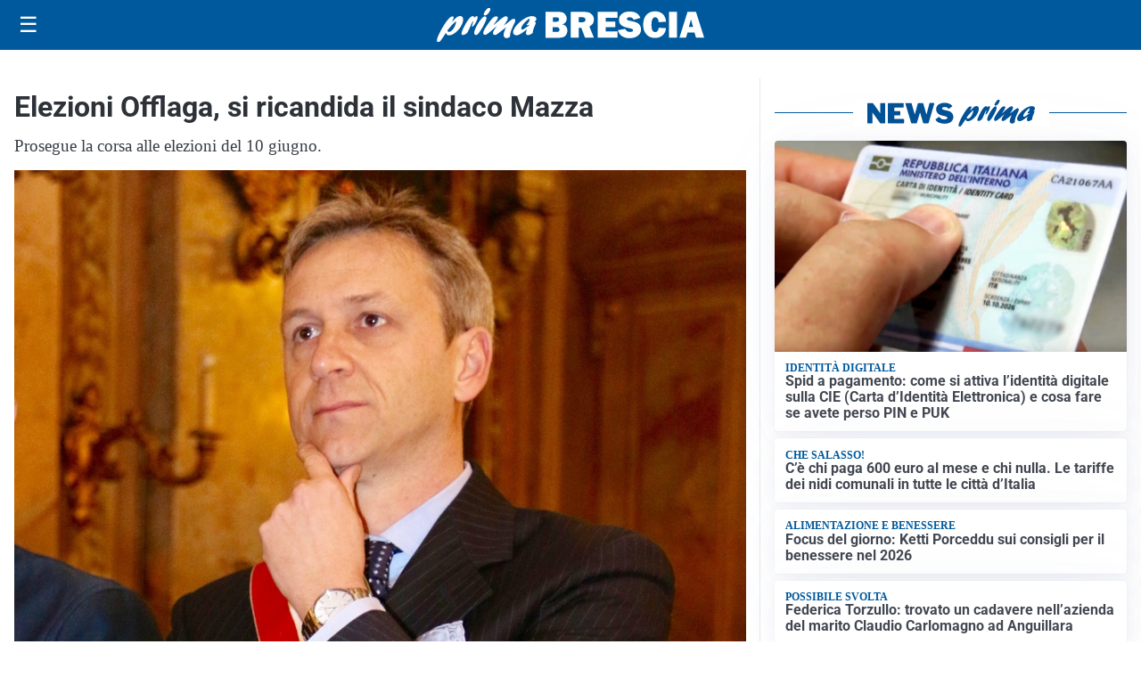

--- FILE ---
content_type: text/html; charset=utf8
request_url: https://primabrescia.it/media/my-theme/widgets/list-posts/sidebar-business-pmi.html?ts=29479570
body_size: 502
content:
<div class="widget-title-img"><img src="https://format.netweek.it/media/loghi/business-pmi.svg" alt="Logo Business PMI" class="widget-logo logo-light-and-dark" /></div>
<div class="widget-sidebar-featured-poi-lista">
            
                    <article class="featured">
                <a href="https://primabrescia.it/rubriche/business-pmi/pnggroup-herman-spa-sta-rivoluzionando-il-settore-dellospitalita/">
                                            <figure><img width="480" height="300" src="https://primabrescia.it/media/2026/01/png-group-480x300.jpg" class="attachment-thumbnail size-thumbnail wp-post-image" alt="PNGGROUP &#8211; HERMAN SPA  &#8211;  Sta rivoluzionando il settore dell&#8217;ospitalità" loading="lazy" sizes="(max-width: 480px) 480px, (max-width: 1024px) 640px, 1280px" decoding="async" /></figure>
                                        <div class="post-meta">
                                                    <span class="lancio">Business Pmi</span>
                                                <h3>PNGGROUP &#8211; HERMAN SPA  &#8211;  Sta rivoluzionando il settore dell&#8217;ospitalità</h3>
                    </div>
                </a>
            </article>
            </div>

<div class="widget-footer"><a role="button" href="/rubriche/business-pmi/" class="outline widget-more-button">Altre notizie</a></div>

--- FILE ---
content_type: text/html; charset=utf8
request_url: https://primabrescia.it/media/my-theme/widgets/list-posts/sidebar-video-piu-visti.html?ts=29479570
body_size: 615
content:
<div class="widget-title"><span>Video più visti</span></div>
<div class="widget-sidebar-featured-poi-lista">
            
                    <article class="featured">
                <a href="https://primabrescia.it/cronaca/la-fiamma-olimpica-parte-da-desenzano/">
                                            <figure><img width="480" height="300" src="https://primabrescia.it/media/2026/01/Screenshot-2026-01-18-095504-480x300.jpeg" class="attachment-thumbnail size-thumbnail wp-post-image" alt="La Fiamma olimpica parte da Desenzano" loading="lazy" sizes="(max-width: 480px) 480px, (max-width: 1024px) 640px, 1280px" decoding="async" /></figure>
                                        <div class="post-meta">
                                                    <span class="lancio">Eventi</span>
                                                <h3>La Fiamma olimpica parte da Desenzano</h3>
                    </div>
                </a>
            </article>
                    
                    <article class="compact">
                <a href="https://primabrescia.it/cronaca/roccafranca-a-fuoco-un-furgoncino-per-il-trasporto-disabili/">
                    <div class="post-meta">
                                                    <span class="lancio">Incendio</span>
                                                <h3>Roccafranca: a fuoco un furgoncino per il trasporto disabili</h3>
                    </div>
                </a>
            </article>
                    
                    <article class="compact">
                <a href="https://primabrescia.it/cronaca/fiamme-gialle-sequestrati-oltre-160-chilogrammi-di-cocaina-che-viaggiava-su-un-tir-due-in-manette/">
                    <div class="post-meta">
                                                    <span class="lancio">La scoperta</span>
                                                <h3>Fiamme Gialle: sequestrati oltre 160 chilogrammi di cocaina che viaggiava su un tir, due in manette</h3>
                    </div>
                </a>
            </article>
            </div>

<div class="widget-footer"><a role="button" href="/multimedia/video/" class="outline widget-more-button">Altri video</a></div>